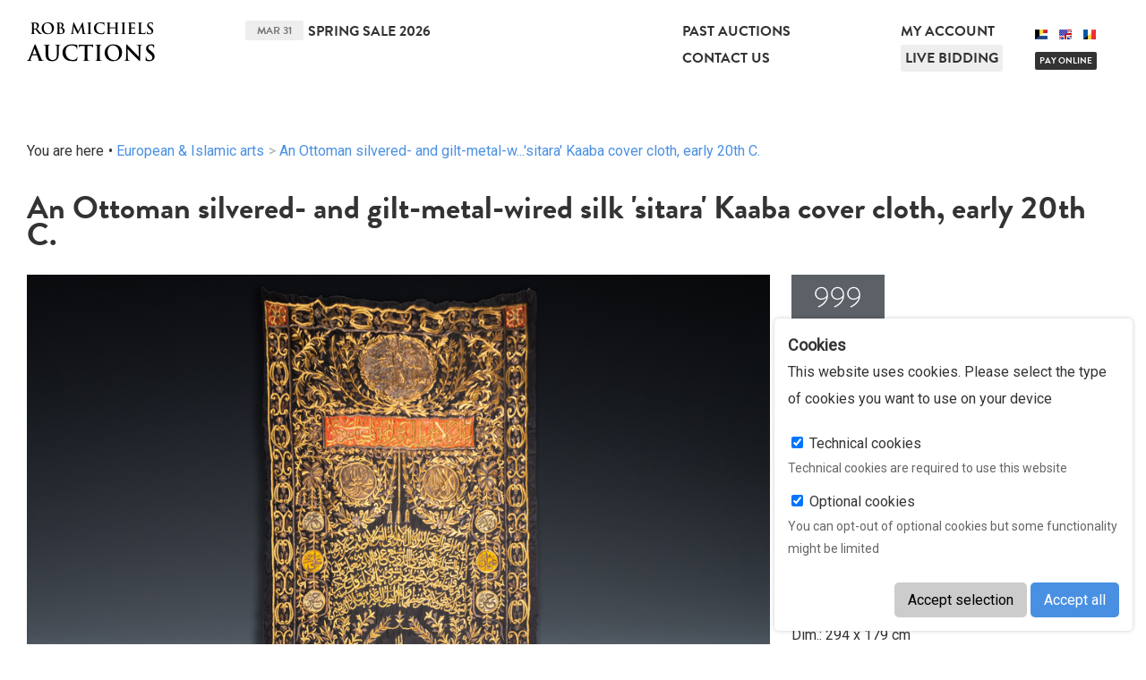

--- FILE ---
content_type: text/html;charset=UTF-8
request_url: https://www.rm-auctions.com/en/european--islamic-arts-may-2022/23443-an-ottoman-silvered--and-gilt-metal-wired-silk-sitara-kaaba-cover-cloth-early-20th-c?
body_size: 12707
content:
<!DOCTYPE html>
<html>
	<head>
		
	<meta charset="utf-8">
	<meta name="viewport" content="width=device-width, initial-scale=1">
	<base href="https://www.rm-auctions.com:443/" />
	<link rel="icon" href="/favicon.ico">
	
	<meta property="og:title" content="An Ottoman silvered- and gilt-metal-wired silk 'sitara' Kaaba cover cloth, early 20th C." />
	<title>An Ottoman silvered- and gilt-metal-wired silk 'sitara' Kaaba cover cloth, early 20th C. - Rob Michiels Auctions</title>
	<meta property="og:description" content="Dim.: 294 x 179 cmRef.: The numbers between brackets refer to the last added reference image: Embroidered in silver and gilt threads over a black silk ground, the surface broken into cartouches of various shapes and sizes containing inscriptions in thuluth. The interstices filled with vegetal designs and floral scrolls, a large gilt inscription (5) halfway up on black silk ground enclosing Quran 2 verse 255 ayat Al-Kursi, &amp;lsquo;The Throne Verse&amp;rsquo;, one of the best-known verses of the Quran, widely memorized and displayed in the Islamic world. Flanked on both sides with six small roundels (4) enclosing the name of four Caliphs, Hassan and Hussein on a greenand yellow ground. Above the central panel two roundels (3) enclosing Al-Shahada surrounded by flower scrolls. The lower section (6) with the tughra of the Sultan in gilt and silver thread. The upper section with crimson band (1) enclosing &amp;lsquo;hadihi al-sitara al-sharifah li-bab minarah al-ra&amp;rsquo;isiya&amp;rsquo;. 'This panel was made for the door of the main minaret', and Quran 26 Al-Shu&amp;lsquo;ara, the Poets vv.193-195 on a red ground. All surrounded with arabesques and vegetal motifs in silver and gilt thread.
Condition: (UV-checked)
- The cloth in very good condition, with some minor wear and traces of use, especially to the medallions and cartouches (the rectangular red one with small tears).
- In&amp;nbsp;some places the wires a bit looser (esp. in the laurel wreath at the top), but certainly not disturbing." />
	<meta http-equiv="description" content="Dim.: 294 x 179 cmRef.: The numbers between brackets refer to the last added reference image: Embroidered in silver and gilt threads over a black silk ground, the surface broken into cartouches of various shapes and sizes containing inscriptions in thuluth. The interstices filled with vegetal designs and floral scrolls, a large gilt inscription (5) halfway up on black silk ground enclosing Quran 2 verse 255 ayat Al-Kursi, &amp;lsquo;The Throne Verse&amp;rsquo;, one of the best-known verses of the Quran, widely memorized and displayed in the Islamic world. Flanked on both sides with six small roundels (4) enclosing the name of four Caliphs, Hassan and Hussein on a greenand yellow ground. Above the central panel two roundels (3) enclosing Al-Shahada surrounded by flower scrolls. The lower section (6) with the tughra of the Sultan in gilt and silver thread. The upper section with crimson band (1) enclosing &amp;lsquo;hadihi al-sitara al-sharifah li-bab minarah al-ra&amp;rsquo;isiya&amp;rsquo;. 'This panel was made for the door of the main minaret', and Quran 26 Al-Shu&amp;lsquo;ara, the Poets vv.193-195 on a red ground. All surrounded with arabesques and vegetal motifs in silver and gilt thread.
Condition: (UV-checked)
- The cloth in very good condition, with some minor wear and traces of use, especially to the medallions and cartouches (the rectangular red one with small tears).
- In&amp;nbsp;some places the wires a bit looser (esp. in the laurel wreath at the top), but certainly not disturbing." />
	<meta property="og:url" content="https://www.rm-auctions.com/en/european--islamic-arts-may-2022/23443-an-ottoman-silvered--and-gilt-metal-wired-silk-sitara-kaaba-cover-cloth-early-20th-c?" />
		<meta property="og:image" content="https://www.rm-auctions.comhttps://www.rm-auctions.com/images/thumbnails/width/600/2022/04/08/e62a159/an-ottoman-silvered-and-gilt-metal-wired-silk-sitara-kaaba-cover-cloth-early-20th-c.jpg" />
	<link rel="prefetch" href="https://www.rm-auctions.com:443/en/european--islamic-arts-may-2022/23601-qajar-school-two-painted-cotton-cloths-19-20th-c">
	<link rel="prerender" href="https://www.rm-auctions.com:443/en/european--islamic-arts-may-2022/23601-qajar-school-two-painted-cotton-cloths-19-20th-c">
		
	<link rel="stylesheet" href="https://use.typekit.net/nkj2ldy.css">
	<link href="https://fonts.googleapis.com/css?family=Roboto" rel="stylesheet">

	<link rel="stylesheet" href="/lib/assets-bower/slick-carousel/slick/slick.css">
	<link rel="stylesheet" href="/lib/assets-bower/slick-carousel/slick/slick-theme.css">
	<link rel="stylesheet" href="/lib/assets-web/css/swipebox.css?v=1769015846">
	<link rel="stylesheet" href="/lib/assets-web/css/rm-auctions.css?v=1769015846">
	<link rel="stylesheet" href="/lib/assets-web/vendor/photoswipe/photoswipe.css?v=1769015846">
	<link rel="stylesheet" href="/lib/assets-web/vendor/photoswipe/default-skin/default-skin.css?v=1769015846">

	<link rel="apple-touch-icon" sizes="57x57" href="/lib/assets-web/img/favicon/apple-icon-57x57.png">
	<link rel="apple-touch-icon" sizes="60x60" href="/lib/assets-web/img/favicon/apple-icon-60x60.png">
	<link rel="apple-touch-icon" sizes="72x72" href="/lib/assets-web/img/favicon/apple-icon-72x72.png">
	<link rel="apple-touch-icon" sizes="76x76" href="/lib/assets-web/img/favicon/apple-icon-76x76.png">
	<link rel="apple-touch-icon" sizes="114x114" href="/lib/assets-web/img/favicon/apple-icon-114x114.png">
	<link rel="apple-touch-icon" sizes="120x120" href="/lib/assets-web/img/favicon/apple-icon-120x120.png">
	<link rel="apple-touch-icon" sizes="144x144" href="/lib/assets-web/img/favicon/apple-icon-144x144.png">
	<link rel="apple-touch-icon" sizes="152x152" href="/lib/assets-web/img/favicon/apple-icon-152x152.png">
	<link rel="apple-touch-icon" sizes="180x180" href="/lib/assets-web/img/favicon/apple-icon-180x180.png">
	<link rel="icon" type="image/png" sizes="192x192"  href="/lib/assets-web/img/favicon/android-icon-192x192.png">
	<link rel="icon" type="image/png" sizes="32x32" href="/lib/assets-web/img/favicon/favicon-32x32.png">
	<link rel="icon" type="image/png" sizes="96x96" href="/lib/assets-web/img/favicon/favicon-96x96.png">
	<link rel="icon" type="image/png" sizes="16x16" href="/lib/assets-web/img/favicon/favicon-16x16.png">
	<link rel="manifest" href="/lib/assets-web/img/favicon/manifest.json">
	<meta name="msapplication-TileColor" content="#ffffff">
	<meta name="msapplication-TileImage" content="/lib/assets-web/img/favicon/ms-icon-144x144.png">
	<meta name="theme-color" content="#ffffff">
		
		<script src="/lib/assets-bower/jquery/dist/jquery.min.js"></script>
	<script src="/lib/assets-bower/jquery-ui/jquery-ui.min.js"></script>
	<script src="/lib/assets-bower/swipebox/src/js/jquery.swipebox.min.js"></script>
	<script src="/lib/assets-bower/jquery-slideshow/jquery.slideshow.min.js"></script>
	<script src="/lib/assets-bower/jquery-slideshow/jquery.slideshow.min.js"></script>
	<script src="/lib/assets-bower/jquery.countdown/dist/jquery.countdown.min.js"></script>
	<script src="/lib/assets-bower/slick-carousel/slick/slick.min.js"></script>
	<script src="/lib/assets-bower/photoswipe/dist/photoswipe.min.js"></script>
	<script src="/lib/assets-bower/photoswipe/dist/photoswipe-ui-default.min.js"></script>
	<script src="/lib/assets-bower/chosen/chosen.jquery.js"></script>
	<script src="/lib/assets-bower/fixto/dist/fixto.min.js"></script>
	<script src="/lib/assets-bower/domurl/url.min.js"></script>
	<script src="//maps.googleapis.com/maps/api/js?v=3&key=AIzaSyBLH3QJIdk82mYzHyIyHxku3CZt5l6fMsc"></script>
	<script src="https://www.google.com/recaptcha/api.js"></script>
    <script src="https://js.stripe.com/v3/"></script>
	<script src="/lib/assets-web/js/cookies.js" async></script>

	<script src="/cms/locale/js?v=2026-01-21-06"></script>
	<script src="/cms/locale/translations/js?v=2026-01-21-06"></script>
	<script src="/cms/locale/cfg/js?v=2026-01-21-06"></script>

	<script src="/lib/vendor/redactor/redactor.min.js?v=2026-01-21-06"></script>
	<link rel="stylesheet" href="/lib/vendor/redactor/redactor.css?v=2026-01-21-06">

	<script src="/lib/assets-cms/js/application.js?v=20240904"></script>

	<script src="/lib/assets-web/js/rm-auctions.js?v=2026-01-21-06"></script>
	<script src="/lib/assets-cms/js/forms.js?v=2026-01-21-06"></script>		<script>
(function(i,s,o,g,r,a,m){i['GoogleAnalyticsObject']=r;i[r]=i[r]||function(){
(i[r].q=i[r].q||[]).push(arguments)},i[r].l=1*new Date();a=s.createElement(o),
m=s.getElementsByTagName(o)[0];a.async=1;a.src=g;m.parentNode.insertBefore(a,m)
})(window,document,'script','//www.google-analytics.com/analytics.js','ga');

ga('create', 'UA-58302115-1', 'auto');
ga('send', 'pageview');
</script>
	</head>
	<body>
				<script>

function newsletterform_validation(sender)
{
	var basic_check = basicform_validation(sender);

	if (basic_check == false)
	{
		return false;
	}

	if ($(sender).find('input[name=g-recaptcha-response]').length == 0)
	{
		$('.modal-newsletter-confirm').show();
		$(window).resize();

		try
		{
			grecaptcha.render(
				'newsl-captcha-container',
				{
					sitekey: "6Lc8yiITAAAAAAYPKmgMiMjgmBc7PmVzht5psVs6",
					callback: function(response)
					{
						var input = $('<input name="g-recaptcha-response" type="hidden" value="'+response+'" />');

						$('.modal-overlay,.modal-container').hide();
						$(sender).append(input);
						$(sender).submit();
					}
				}
			);
		}
		catch (ex)
		{
		}

		$(window).resize();
		return false;
	}
	else
	{
		return true;
	}
}

function newsletter_captcha_close()
{
	$('.modal-overlay,.modal-container').hide();
}

</script>


	<div class="br-pop">
		<h5>Cookies</h5>
		<p>This website uses cookies. Please select the type of cookies you want to use on your device</p>
		<label>
			<input readonly type="checkbox" name="technical_cookies" checked /> Technical cookies
		</label>
		<p>Technical cookies are required to use this website</p>
		<label>
			<input type="checkbox" name="optional_cookies" checked /> Optional cookies
		</label>
		<p>You can opt-out of optional cookies but some functionality might be limited</p>

		<div class="buttons">
			<button onclick="setcookies(true)" class="">Accept selection</button>
			<button onclick="setcookies(false)" class="default">Accept all</button>
		</div>
	</div>
	<script>
	function setcookies(getselection)
	{
		$(".br-pop").hide();
		Cookies.set("cookie_popup", "1", { expires: 365 });
		Cookies.set("cookie_optional", getselection == true && $("input[name=optional_cookies]:checked").length == 0 ? "0" : "1",  { expires: 365 });
	}
	</script>
<header>
	<div class="wrapper cf two-cols">
		<div>
			<a href="javascript:" id="mobile-nav-button" onclick="$('body').toggleClass('mobile-nav-active')">
				<svg viewBox="0 0 28 20" class="ico" version="1.1" xmlns="http://www.w3.org/2000/svg" xmlns:xlink="http://www.w3.org/1999/xlink">
				    <path d="M2,4 L26,4 C27.104,4 28,3.104 28,2 C28,0.896 27.104,0 26,0 L2,0 C0.896,0 0,0.896 0,2 C0,3.104 0.896,4 2,4 L2,4 Z M26,8 L2,8 C0.896,8 0,8.896 0,10 C0,11.104 0.896,12 2,12 L26,12 C27.104,12 28,11.104 28,10 C28,8.896 27.104,8 26,8 L26,8 Z M26,16 L2,16 C0.896,16 0,16.896 0,18 C0,19.104 0.896,20 2,20 L26,20 C27.104,20 28,19.104 28,18 C28,16.896 27.104,16 26,16 L26,16 Z" stroke="none"></path>
				</svg>
			</a>
			<a href="en/home"><strong class="logo">Rob Michiels Auctions</strong></a>
		</div>
		<div class="hover-container">
			<div class="three-cols">
				<div class="auction-information">
				<h3><span class="date">Mar 31</span><a href="/en/spring-sale-2026">Spring Sale 2026</a></h3>
				</div>
				<div>
					<nav>
						<ul>
							<li><a href="/en/past-auctions">Past Auctions</a></li>
							<li><a href="/en/contact-us">Contact Us</a></li>
						</ul>
					</nav>
				</div>
				<div>
					<nav>
						<ul>
							<li><a href="/en/login">My account</a></li>
							<li><a href="https://live.rm-auctions.com/" target="_blank" class="live-bidding">Live bidding</a></li>
						</ul>
						<div class="languages">
							<ul class="languages">
								<li class="ned"><a href="/nl/europese--islamitische-kunst-mei-2022/23443-een-ottomaanse-met-verzilverde-en-vergulde-metaaldraad-belegde-zijden-sitara-of-kaaba-doek-begin-20e-eeuw" title="ned"><span class="flag"></span></a></li>
								<li class="active eng"><a href="/en/european--islamic-arts-may-2022/23443-an-ottoman-silvered--and-gilt-metal-wired-silk-sitara-kaaba-cover-cloth-early-20th-c" title="eng"><span class="flag"></span></a></li>
								<li class="fra"><a href="/fr/arts-deurope--de-lislam-mai-20222/23443-un-panneau-de-couverture-sitara-pour-la-kaaba-en-soie-aux-fils-en-metal-dore-et-argente-travail-ottoman-20eme" title="fra"><span class="flag"></span></a></li>
							</ul>
							<div class="pay-online"><a href="/en/payment">Pay online</a></div>
						</div>
					</nav>
				</div>
			</div>
			<div class="hover-box cf">
				<div class="three-cols cf">
					<div>
						<div class="auction-information">
							<h4>Calendar</h4>
							<h3>
								<a href="/en/spring-sale-2026" title="Spring Sale 2026">
									<span class="date">Mar 31</span>
									Spring Sale 2026
								</a>
							</h3>
						</div>

						<form class="newsletter" action="/newsletter-subscriber" method="post" accept-charset="utf-8" onsubmit="return newsletterform_validation(this)">
							<input type="hidden" name="lang" value="en">
							<input type="hidden" name="newsletter_subscriber[lang]" value="en">
							<h4>Newsletter</h4>
							<input type="email" name="newsletter_subscriber[email]" value="" placeholder="Email address" required style="width: 250px">
							<input type="submit" value="Subscribe">
						</form>
					</div>
					<div>
						<nav>
							<ul>
								<li><a href="/en/how-to-sell">How to sell?</a></li>
								<li><a href="/en/how-to-buy">How to buy?</a></li>
								<li><a href="/en/our-finest-results">Our finest results</a></li>
								<li><a href="/en/sales-terms">Sales Terms</a></li>
							</ul>
						</nav>
					</div>
					<div>
					</div>
				</div>
			</div>
		</div>
	</div>
</header>
		
			<section class="wrapper content-wrapper product-detail">
	<section class="breadcrumb">
		<ul>
			<li>You are here</li>
			<li><a href="/en/european--islamic-arts-may-2022">European & Islamic arts</a></li>
			<li><a href="/en/european--islamic-arts-may-2022/23443-an-ottoman-silvered--and-gilt-metal-wired-silk-sitara-kaaba-cover-cloth-early-20th-c?" title="An Ottoman silvered- and gilt-metal-wired silk &#039;sitara&#039; Kaaba cover cloth, early 20th C.">An Ottoman silvered- and gilt-metal-w...'sitara' Kaaba cover cloth, early 20th C.</a></li>
		</ul>
	</section>
				<h1>
					An Ottoman silvered- and gilt-metal-wired silk 'sitara' Kaaba cover cloth, early 20th C.
				</h1>
				<div class="two-cols cf">
					<div class="images">
						<a href="javascript:" onclick="open_product_zoomer(this,event)" title="An Ottoman silvered- and gilt-metal-wired silk &#039;sitara&#039; Kaaba cover cloth, early 20th C.">
							<img src="https://www.rm-auctions.com/images/thumbnails/width/1000/2022/04/08/e62a159/an-ottoman-silvered-and-gilt-metal-wired-silk-sitara-kaaba-cover-cloth-early-20th-c.jpg" alt="An Ottoman silvered- and gilt-metal-wired silk &#039;sitara&#039; Kaaba cover cloth, early 20th C." title="An Ottoman silvered- and gilt-metal-wired silk &#039;sitara&#039; Kaaba cover cloth, early 20th C." data-full-image="https://www.rm-auctions.com/images/2022/04/08/e62a159/an-ottoman-silvered-and-gilt-metal-wired-silk-sitara-kaaba-cover-cloth-early-20th-c.jpg" data-full-width="6000" data-full-height="4000">
						</a>
						<ul class="thumbs cf">
							<li>
								<a href="javascript:" onclick="open_product_zoomer(this,event)" title="An Ottoman silvered- and gilt-metal-wired silk &#039;sitara&#039; Kaaba cover cloth, early 20th C.">
									<img src="https://www.rm-auctions.com/images/thumbnails/cover/400x265/2022/04/08/e315b08/an-ottoman-silvered-and-gilt-metal-wired-silk-sitara-kaaba-cover-cloth-early-20th-c-2.jpg" alt="An Ottoman silvered- and gilt-metal-wired silk &#039;sitara&#039; Kaaba cover cloth, early 20th C." title="An Ottoman silvered- and gilt-metal-wired silk &#039;sitara&#039; Kaaba cover cloth, early 20th C." data-full-image="https://www.rm-auctions.com/images/2022/04/08/e315b08/an-ottoman-silvered-and-gilt-metal-wired-silk-sitara-kaaba-cover-cloth-early-20th-c-2.jpg" data-full-width="5932" data-full-height="3955">
								</a>
							</li>
							<li>
								<a href="javascript:" onclick="open_product_zoomer(this,event)" title="An Ottoman silvered- and gilt-metal-wired silk &#039;sitara&#039; Kaaba cover cloth, early 20th C.">
									<img src="https://www.rm-auctions.com/images/thumbnails/cover/400x265/2022/04/08/6ca3627/an-ottoman-silvered-and-gilt-metal-wired-silk-sitara-kaaba-cover-cloth-early-20th-c-3.jpg" alt="An Ottoman silvered- and gilt-metal-wired silk &#039;sitara&#039; Kaaba cover cloth, early 20th C." title="An Ottoman silvered- and gilt-metal-wired silk &#039;sitara&#039; Kaaba cover cloth, early 20th C." data-full-image="https://www.rm-auctions.com/images/2022/04/08/6ca3627/an-ottoman-silvered-and-gilt-metal-wired-silk-sitara-kaaba-cover-cloth-early-20th-c-3.jpg" data-full-width="6000" data-full-height="4000">
								</a>
							</li>
							<li>
								<a href="javascript:" onclick="open_product_zoomer(this,event)" title="An Ottoman silvered- and gilt-metal-wired silk &#039;sitara&#039; Kaaba cover cloth, early 20th C.">
									<img src="https://www.rm-auctions.com/images/thumbnails/cover/400x265/2022/04/08/5b37c07/an-ottoman-silvered-and-gilt-metal-wired-silk-sitara-kaaba-cover-cloth-early-20th-c-4.jpg" alt="An Ottoman silvered- and gilt-metal-wired silk &#039;sitara&#039; Kaaba cover cloth, early 20th C." title="An Ottoman silvered- and gilt-metal-wired silk &#039;sitara&#039; Kaaba cover cloth, early 20th C." data-full-image="https://www.rm-auctions.com/images/2022/04/08/5b37c07/an-ottoman-silvered-and-gilt-metal-wired-silk-sitara-kaaba-cover-cloth-early-20th-c-4.jpg" data-full-width="6000" data-full-height="4000">
								</a>
							</li>
							<li>
								<a href="javascript:" onclick="open_product_zoomer(this,event)" title="An Ottoman silvered- and gilt-metal-wired silk &#039;sitara&#039; Kaaba cover cloth, early 20th C.">
									<img src="https://www.rm-auctions.com/images/thumbnails/cover/400x265/2022/04/08/eb009d5/an-ottoman-silvered-and-gilt-metal-wired-silk-sitara-kaaba-cover-cloth-early-20th-c-5.jpg" alt="An Ottoman silvered- and gilt-metal-wired silk &#039;sitara&#039; Kaaba cover cloth, early 20th C." title="An Ottoman silvered- and gilt-metal-wired silk &#039;sitara&#039; Kaaba cover cloth, early 20th C." data-full-image="https://www.rm-auctions.com/images/2022/04/08/eb009d5/an-ottoman-silvered-and-gilt-metal-wired-silk-sitara-kaaba-cover-cloth-early-20th-c-5.jpg" data-full-width="5832" data-full-height="3888">
								</a>
							</li>
							<li>
								<a href="javascript:" onclick="open_product_zoomer(this,event)" title="An Ottoman silvered- and gilt-metal-wired silk &#039;sitara&#039; Kaaba cover cloth, early 20th C.">
									<img src="https://www.rm-auctions.com/images/thumbnails/cover/400x265/2022/04/08/96f125e/an-ottoman-silvered-and-gilt-metal-wired-silk-sitara-kaaba-cover-cloth-early-20th-c-6.jpg" alt="An Ottoman silvered- and gilt-metal-wired silk &#039;sitara&#039; Kaaba cover cloth, early 20th C." title="An Ottoman silvered- and gilt-metal-wired silk &#039;sitara&#039; Kaaba cover cloth, early 20th C." data-full-image="https://www.rm-auctions.com/images/2022/04/08/96f125e/an-ottoman-silvered-and-gilt-metal-wired-silk-sitara-kaaba-cover-cloth-early-20th-c-6.jpg" data-full-width="4000" data-full-height="6000">
								</a>
							</li>
							<li>
								<a href="javascript:" onclick="open_product_zoomer(this,event)" title="An Ottoman silvered- and gilt-metal-wired silk &#039;sitara&#039; Kaaba cover cloth, early 20th C.">
									<img src="https://www.rm-auctions.com/images/thumbnails/cover/400x265/2022/04/08/2f6d2d6/an-ottoman-silvered-and-gilt-metal-wired-silk-sitara-kaaba-cover-cloth-early-20th-c-7.jpg" alt="An Ottoman silvered- and gilt-metal-wired silk &#039;sitara&#039; Kaaba cover cloth, early 20th C." title="An Ottoman silvered- and gilt-metal-wired silk &#039;sitara&#039; Kaaba cover cloth, early 20th C." data-full-image="https://www.rm-auctions.com/images/2022/04/08/2f6d2d6/an-ottoman-silvered-and-gilt-metal-wired-silk-sitara-kaaba-cover-cloth-early-20th-c-7.jpg" data-full-width="6000" data-full-height="4000">
								</a>
							</li>
							<li>
								<a href="javascript:" onclick="open_product_zoomer(this,event)" title="An Ottoman silvered- and gilt-metal-wired silk &#039;sitara&#039; Kaaba cover cloth, early 20th C.">
									<img src="https://www.rm-auctions.com/images/thumbnails/cover/400x265/2022/04/08/2db4595/an-ottoman-silvered-and-gilt-metal-wired-silk-sitara-kaaba-cover-cloth-early-20th-c-8.jpg" alt="An Ottoman silvered- and gilt-metal-wired silk &#039;sitara&#039; Kaaba cover cloth, early 20th C." title="An Ottoman silvered- and gilt-metal-wired silk &#039;sitara&#039; Kaaba cover cloth, early 20th C." data-full-image="https://www.rm-auctions.com/images/2022/04/08/2db4595/an-ottoman-silvered-and-gilt-metal-wired-silk-sitara-kaaba-cover-cloth-early-20th-c-8.jpg" data-full-width="6000" data-full-height="4000">
								</a>
							</li>
							<li>
								<a href="javascript:" onclick="open_product_zoomer(this,event)" title="An Ottoman silvered- and gilt-metal-wired silk &#039;sitara&#039; Kaaba cover cloth, early 20th C.">
									<img src="https://www.rm-auctions.com/images/thumbnails/cover/400x265/2022/04/13/15db0cc/an-ottoman-silvered-and-gilt-metal-wired-silk-sitara-kaaba-cover-cloth-early-20th-c-9.jpg" alt="An Ottoman silvered- and gilt-metal-wired silk &#039;sitara&#039; Kaaba cover cloth, early 20th C." title="An Ottoman silvered- and gilt-metal-wired silk &#039;sitara&#039; Kaaba cover cloth, early 20th C." data-full-image="https://www.rm-auctions.com/images/2022/04/13/15db0cc/an-ottoman-silvered-and-gilt-metal-wired-silk-sitara-kaaba-cover-cloth-early-20th-c-9.jpg" data-full-width="3740" data-full-height="5280">
								</a>
							</li>
						</ul>
						&nbsp;
					</div>
					<div>
						<div class="number">999</div>
				<div class="three-cols small-col-padding cf product-navigation no-responsive">
					<div>
						<a href="/en/european--islamic-arts-may-2022/23420-an-ottoman-talismanic-jama-shirt-with-quran-verses-in-naskh-and-tuluth-script-18-19th-c?" title="An Ottoman talismanic &#039;jama&#039; shirt with Quran verses in Naskh and Tuluth script, 18/19th C.">
							<div class="image"><img  src="https://www.rm-auctions.com/images/thumbnails/square/200/2022/04/13/e12cdf1/an-ottoman-talismanic-jama-shirt-with-quran-verses-in-naskh-and-tuluth-script-1819th-c.jpg"></img></div>
							<div class="title">Previous lot</div>
						</a>
					</div>
					<div>
						<a href="/en/european--islamic-arts-may-2022/23443-an-ottoman-silvered--and-gilt-metal-wired-silk-sitara-kaaba-cover-cloth-early-20th-c?" title="An Ottoman silvered- and gilt-metal-wired silk &#039;sitara&#039; Kaaba cover cloth, early 20th C.">
							<div class="image"><img  src="https://www.rm-auctions.com/images/thumbnails/square/200/2022/04/08/e62a159/an-ottoman-silvered-and-gilt-metal-wired-silk-sitara-kaaba-cover-cloth-early-20th-c.jpg"></img></div>
							<div class="title">Current lot</div>
						</a>
					</div>
					<div>
						<a href="/en/european--islamic-arts-may-2022/23601-qajar-school-two-painted-cotton-cloths-19-20th-c?" title="Qajar school: two painted cotton cloths, 19/20th C.">
							<div class="image"><img  src="https://www.rm-auctions.com/images/thumbnails/square/200/2022/04/08/ca4f0f0/qajar-school-two-painted-cotton-cloths-1920th-c.jpg"></img></div>
							<div class="title">Next lot</div>
						</a>
					</div>
				</div>
					<div class="product-sold">This lot was sold on 2022-05-14 and is no longer available</div>
							<div class="txt-content">
								<div class="description"><p>Dim.: 294 x 179 cm<br /><br />Ref.: The numbers between brackets refer to the last added reference image: Embroidered in silver and gilt threads over a black silk ground, the surface broken into cartouches of various shapes and sizes containing inscriptions in thuluth. The interstices filled with vegetal designs and floral scrolls, a large gilt inscription (5) halfway up on black silk ground enclosing Quran 2 verse 255 ayat Al-Kursi, &lsquo;The Throne Verse&rsquo;, one of the best-known verses of the Quran, widely memorized and displayed in the Islamic world. Flanked on both sides with six small roundels (4) enclosing the name of four Caliphs, Hassan and Hussein on a greenand yellow ground. Above the central panel two roundels (3) enclosing Al-Shahada surrounded by flower scrolls. The lower section (6) with the tughra of the Sultan in gilt and silver thread. The upper section with crimson band (1) enclosing &lsquo;hadihi al-sitara al-sharifah li-bab minarah al-ra&rsquo;isiya&rsquo;. 'This panel was made for the door of the main minaret', and Quran 26 Al-Shu&lsquo;ara, the Poets vv.193-195 on a red ground. All surrounded with arabesques and vegetal motifs in silver and gilt thread.</p>
<p>Condition: (UV-checked)</p>
<p>- The cloth in very good condition, with some minor wear and traces of use, especially to the medallions and cartouches (the rectangular red one with small tears).</p>
<p>- In&nbsp;some places the wires a bit looser (esp. in the laurel wreath at the top), but certainly not disturbing.</p></div>
								<div class="description">
									Price incl. premium:
									&euro; 4.940
								</div>
							</div>
		<div class="current-bid-information" data-product-id="23443">
				<form action="javascript:">
					<ul class="bidding-buttons">
						<li>
							<a class="button svg" href="/en/login?feature=wishlist&amp;itemid=23443">
								
								<svg class="ico" x="0px" y="0px" viewBox="0 0 24 24">
									<path d="M16.4,6c2,0,3.6,1.6,3.6,3.6c0,2-3.9,6.4-8,9.8c-4.1-3.5-8-7.9-8-9.8C4,7.6,5.6,6,7.6,6C10,6,12,9,12,9S13.9,6,16.4,6   M16.4,4C14.6,4,13,4.9,12,6.3C11,4.9,9.4,4,7.6,4C4.5,4,2,6.5,2,9.6C2,14,12,22,12,22s10-8,10-12.4C22,6.5,19.5,4,16.4,4L16.4,4z"/>
								</svg>
								Add to Favourites
							</a>
						</li>
					</ul>
				</form>
		</div>
						<script>
						$(document).ready(function ()
						{
							var product_ids = bdhtmlattr_to_array(".current-bid-information", "data-product-id");

							setInterval(function ()
							{
								$.get("/en/product/info?id="+product_ids.join(","), function (result)
								{
									$(product_ids).each(function ()
									{
										var product_id = this;
										$(".current-bid-information[data-product-id="+product_id+"]").replaceWith(result[product_id]["html"]);
									});
								});
							}, 10*1000);
						});
						</script>
						<ul class="sharing">
							<li class="svg-button">
								<a class="svg" href="mailto:?subject=An Ottoman silvered- and gilt-metal-wired silk 'sitara' Kaaba cover cloth, early 20th C.&body=https://www.rm-auctions.com:443/en/european--islamic-arts-may-2022/23443-an-ottoman-silvered--and-gilt-metal-wired-silk-sitara-kaaba-cover-cloth-early-20th-c" onclick="">
									<svg class="ico" viewBox="-3 -3 54 54" version="1.1" xmlns="http://www.w3.org/2000/svg" xmlns:xlink="http://www.w3.org/1999/xlink">
										<path d="M25.2066,0.3736 C11.607,0.3736 0.5816,11.397 0.5816,24.9966 C0.5816,38.5962 11.607,49.6216 25.2066,49.6216 C38.8052,49.6216 49.8306,38.5962 49.8306,24.9966 C49.8306,11.397 38.8052,0.3736 25.2066,0.3736 L25.2066,0.3736 Z M33.6303,11.7298 C33.7054,11.7298 33.7772,11.7596 33.8303,11.8126 L35.5451,13.5277 C35.6556,13.6382 35.6556,13.8171 35.5451,13.9276 L25.5025,23.9703 C25.4473,24.0255 25.3749,24.0532 25.3025,24.0532 C25.2301,24.0532 25.1578,24.0256 25.1025,23.9703 L20.0775,18.9456 C20.0245,18.8926 19.9947,18.8208 19.9947,18.7456 C19.9947,18.6704 20.0245,18.5987 20.0775,18.5456 L21.7926,16.8308 C21.9031,16.7203 22.082,16.7203 22.1925,16.8308 L25.3024,19.9407 L33.4303,11.8125 C33.4834,11.7596 33.5552,11.7298 33.6303,11.7298 L33.6303,11.7298 Z M11.0907,34.0558 L11.0907,20.8356 C11.0907,20.6252 11.1291,20.4075 11.2078,20.17 C11.2079,20.1697 11.2082,20.1695 11.2083,20.1691 C11.3528,19.7354 11.6164,19.3714 11.9704,19.1158 L23.9648,10.461 C24.7072,9.9252 25.7048,9.9252 26.4472,10.461 L30.824,13.6192 L30.0138,14.4295 L25.7855,11.3785 C25.4386,11.1283 24.9735,11.1283 24.6266,11.3785 L12.6323,20.033 C12.5866,20.066 12.552,20.1127 12.5129,20.1541 L24.9119,27.7035 L11.8416,35.6616 C11.3861,35.2722 11.0907,34.7007 11.0907,34.0558 L11.0907,34.0558 Z M39.3215,34.0558 C39.3215,35.2254 38.3698,36.1769 37.2001,36.1769 L13.2118,36.1769 C12.9131,36.1769 12.6295,36.1134 12.3715,36.0015 L37.8117,20.512 C37.9261,20.4424 37.9679,20.3055 37.928,20.1834 C37.919,20.173 37.9086,20.1643 37.8993,20.1543 C37.8601,20.1127 37.8253,20.066 37.7794,20.0328 L37.7279,19.9956 L33.4,16.8728 L34.2102,16.0625 L38.4414,19.1155 C38.7963,19.3717 39.0596,19.7362 39.2039,20.1696 C39.204,20.1698 39.2042,20.17 39.2043,20.1702 C39.2833,20.4083 39.3217,20.6259 39.3217,20.8355 L39.3217,34.0558 L39.3215,34.0558 Z" fill-rule="evenodd"></path>
									</svg>
								</a>
							</li>
							<li class="svg-button">
								<a class="svg" href="javascript:" onclick="social_share_window('https://www.facebook.com/sharer/sharer.php?text=An+Ottoman+silvered-+and+gilt-metal-wired+silk+%27sitara%27+Kaaba+cover+cloth%2C+early+20th+C.&u=https%3A%2F%2Fwww.rm-auctions.com%3A443%2Fen%2Feuropean--islamic-arts-may-2022%2F23443-an-ottoman-silvered--and-gilt-metal-wired-silk-sitara-kaaba-cover-cloth-early-20th-c','facebook',550,400);">
									<svg class="ico facebook" x="0px" y="0px" viewBox="0 0 67 67">
										<path d="M29.8,50.3h6.7V34H41l0.6-5.6h-5.1l0-2.8c0-1.5,0.1-2.3,2.2-2.3h2.8v-5.6h-4.5c-5.4,0-7.3,2.7-7.3,7.3v3.4 h-3.4V34h3.4V50.3z M34,64C17.4,64,4,50.6,4,34C4,17.4,17.4,4,34,4s30,13.4,30,30C64,50.6,50.6,64,34,64z"></path>
									</svg>
								</a>
							</li>
							<li class="svg-button">
								<a class="svg" href="javascript:" onclick="social_share_window('https://twitter.com/intent/tweet?status=An+Ottoman+silvered-+and+gilt-metal-wired+silk+%27sitara%27+Kaaba+cover+cloth%2C+early+20th+C.+-+https%3A%2F%2Fwww.rm-auctions.com%3A443%2Fen%2Feuropean--islamic-arts-may-2022%2F23443-an-ottoman-silvered--and-gilt-metal-wired-silk-sitara-kaaba-cover-cloth-early-20th-c','twitter',550,400);">
									<svg class="ico twitter" x="0px" y="0px" viewBox="0 0 67 67">
										<path d="M38.2,22.3c-2.6,1-4.3,3.4-4.1,6.1l0.1,1l-1-0.1c-3.8-0.5-7.1-2.1-10-4.9L21.7,23l-0.4,1 c-0.8,2.3-0.3,4.7,1.3,6.3c0.8,0.9,0.6,1-0.8,0.5c-0.5-0.2-0.9-0.3-1-0.2c-0.1,0.1,0.4,2.1,0.8,2.8c0.5,1.1,1.7,2.1,2.9,2.7l1,0.5 l-1.2,0c-1.2,0-1.2,0-1.1,0.5c0.4,1.4,2.1,2.8,3.9,3.5l1.3,0.4l-1.1,0.7c-1.7,1-3.6,1.5-5.6,1.6c-0.9,0-1.7,0.1-1.7,0.2 c0,0.2,2.6,1.4,4,1.9c4.5,1.4,9.8,0.8,13.7-1.6c2.8-1.7,5.7-5,7-8.2c0.7-1.7,1.4-4.9,1.4-6.4c0-1,0.1-1.1,1.2-2.3 c0.7-0.7,1.3-1.4,1.5-1.6c0.2-0.4,0.2-0.4-0.9,0c-1.8,0.6-2,0.6-1.2-0.4c0.6-0.7,1.4-1.9,1.4-2.3c0-0.1-0.3,0-0.7,0.2 c-0.4,0.2-1.2,0.5-1.8,0.7l-1.1,0.4l-1-0.7c-0.6-0.4-1.4-0.8-1.8-0.9C40.8,21.9,39.1,21.9,38.2,22.3z M34,64C17.4,64,4,50.6,4,34 C4,17.4,17.4,4,34,4s30,13.4,30,30C64,50.6,50.6,64,34,64z"></path>
									</svg>
								</a>
							</li>
							<li class="svg-button">
								<a href="javascript:" onclick="social_share_window('https://pinterest.com/pin/create/button/?url=https%3A%2F%2Fwww.rm-auctions.com%3A443%2Fttps%3A%2F%2Fwww.rm-auctions.com%2Fimages%2F2022%2F04%2F08%2Fe62a159%2Fan-ottoman-silvered-and-gilt-metal-wired-silk-sitara-kaaba-cover-cloth-early-20th-c.jpg&media=https%3A%2F%2Fwww.rm-auctions.com%3A443%2Fttps%3A%2F%2Fwww.rm-auctions.com%2Fimages%2F2022%2F04%2F08%2Fe62a159%2Fan-ottoman-silvered-and-gilt-metal-wired-silk-sitara-kaaba-cover-cloth-early-20th-c.jpg&description=An+Ottoman+silvered-+and+gilt-metal-wired+silk+%27sitara%27+Kaaba+cover+cloth%2C+early+20th+C.','pinterest',550,400);">
									<svg class="ico pinterest" x="0px" y="0px" viewBox="-2 -2 36 36">
										<path d="M16,0C7.2,0,0,7.2,0,16c0,6.6,3.9,12.2,9.6,14.6c0-1.1,0-2.5,0.3-3.7c0.3-1.3,2.1-8.7,2.1-8.7 s-0.5-1-0.5-2.5c0-2.4,1.4-4.1,3.1-4.1c1.5,0,2.2,1.1,2.2,2.4c0,1.5-0.9,3.6-1.4,5.7c-0.4,1.7,0.9,3.1,2.5,3.1c3,0,5.1-3.9,5.1-8.5 c0-3.5-2.4-6.1-6.7-6.1c-4.9,0-7.9,3.6-7.9,7.7c0,1.4,0.4,2.4,1.1,3.1c0.3,0.4,0.3,0.5,0.2,0.9c-0.1,0.3-0.2,1-0.3,1.3 c-0.1,0.4-0.4,0.6-0.8,0.4c-2.2-0.9-3.3-3.4-3.3-6.1c0-4.5,3.8-10,11.4-10c6.1,0,10.1,4.4,10.1,9.2c0,6.3-3.5,11-8.6,11 c-1.7,0-3.4-0.9-3.9-2c0,0-0.9,3.7-1.1,4.4c-0.3,1.2-1,2.5-1.6,3.4c1.4,0.4,3,0.7,4.5,0.7c8.8,0,16-7.2,16-16S24.8,0,16,0z"></path>
									</svg>
								</a>
							</li>
						</ul>
					</div>
				</div>
			</section>		
<footer class="cf content-wrapper">
	<div class="wrapper four-cols">
		<div>
			<h3>Rob Michiels Auctions &copy; 2026</h3>
			<p>
				Genthof 9, 8000 Bruges, Belgium <br>

			
				Mon-Fri, 10 AM - 5 PM, Closed on Wed			</p>
			<p>&nbsp;</p>
			<p><a href="http://www.builtinbruges.com" target="_blank" class="made-by">Made with ♥ in Bruges</a></p>
		</div>
		<div>
			<h3 style="visibility: hidden;">Rob Michiels Auctions &copy; 2026</h3>
			<p>
				<ul class="contact-info-list">
					<li>
						<svg class="ico" viewBox="0 0 494 494" version="1.1" xmlns="http://www.w3.org/2000/svg" xmlns:xlink="http://www.w3.org/1999/xlink">
						    <path d="M73.94862,493.2009 C64.39442,492.1452 53.62562,488.7136 44.17762,483.8044 C21.95422,472.0866 5.43312,449.2829 1.05162,424.1569 C0.10092,418.8258 0.04832,411.6471 0.04832,245.7419 L0.04832,72.8689 L1.26302,67.4851 C8.86402,33.1218 33.14492,8.8396 67.50882,1.239 L72.89282,0.0251 L246.55732,0.0251 L420.22262,0.0251 L425.60662,1.239 C459.96962,8.8396 484.25142,33.1218 491.85242,67.4851 L493.06622,72.8689 L493.06622,245.7419 C493.06622,411.6472 493.01362,418.8259 492.06392,424.1569 C490.74392,431.8639 488.10512,439.6237 484.09262,447.6462 C471.58302,472.8259 446.45662,490.2448 418.26962,493.3064 C411.82952,493.9929 80.17722,493.9391 73.94862,493.2009 L73.94862,493.2009 Z M262.55112,405.4177 C280.70952,403.1482 295.38372,398.7673 311.48382,390.9021 C327.31902,383.1423 337.45362,375.8054 350.86142,362.4509 C363.42452,349.8347 370.39242,340.281 377.78212,325.448 C388.07562,304.7556 393.93492,280.158 394.93732,253.0789 C395.30742,243.8426 395.04352,241.783 392.93152,239.1443 C388.92012,234.0232 380.10432,234.8689 377.09622,240.6218 C376.14552,242.5222 375.88152,244.1579 375.56492,251.5486 C375.03692,262.8972 374.24592,270.2341 372.66202,278.9968 C366.43352,313.3601 349.96412,340.8083 323.67662,360.4978 C301.77082,376.9666 279.12552,384.991 249.46072,386.7322 C239.43122,387.3133 237.68942,387.6824 235.41982,389.4246 C231.19602,392.7498 230.98572,400.5613 235.04972,404.2039 C237.53082,406.4744 239.27252,406.7908 247.87692,406.5271 C252.36382,406.3688 258.96162,405.8405 262.55112,405.4177 L262.55112,405.4177 Z M141.88352,399.7175 C143.73142,399.0837 146.58172,397.6062 148.21822,396.5505 C158.24682,389.8991 186.17072,354.1638 195.30312,336.322 C200.52832,326.1345 202.27002,318.5857 200.63452,312.9909 C198.94442,306.9733 196.14772,303.8054 183.63722,293.7233 C178.62252,289.6598 173.92432,285.4899 173.18592,284.3805 C171.28542,281.6354 169.75412,276.2516 169.75412,272.4508 C169.80772,263.6363 175.50822,247.6422 183.00402,235.3424 C188.80972,225.7887 199.20842,213.5426 209.50192,204.1471 C221.58972,193.0612 232.25242,185.5133 244.28762,179.5485 C259.75362,171.8424 269.20262,169.8893 276.11782,173.1081 C277.85952,173.9001 279.70652,174.9567 280.28792,175.4304 C280.81492,175.906 284.87992,180.8679 289.31412,186.3572 C297.86492,197.1267 299.81802,198.8679 305.67732,200.8738 C313.12052,203.407 320.72152,202.7215 328.37512,198.8152 C334.18182,195.8064 346.85022,187.9412 355.03182,182.241 C365.79972,174.6922 388.81412,155.9002 391.92942,152.1521 C397.41862,145.3962 398.36932,136.74 394.67352,127.1843 C390.76732,117.1032 375.56522,98.2058 364.95512,90.1296 C355.34842,82.8444 348.53932,80.0485 339.56572,79.6257 C332.17612,79.2566 329.11442,79.8894 319.66542,83.7956 C245.55472,114.3581 186.38202,159.9645 139.40242,222.6218 C114.85762,255.3484 96.17122,289.2898 83.39662,324.4978 C75.95442,345.031 75.58512,353.9519 81.70752,364.4568 C84.34732,368.8904 95.59062,379.8699 103.77222,385.9929 C117.39132,396.1277 123.67252,399.8757 128.68722,400.9314 C132.11802,401.6706 138.08242,401.0895 141.88352,399.7175 L141.88352,399.7175 Z M266.19342,367.1481 C298.23492,362.4508 323.04372,347.5651 339.30162,323.3893 C348.43392,309.7711 354.13452,293.777 356.08762,276.6217 C356.77342,270.3395 356.77342,258.8854 356.03502,256.985 C355.34822,255.1901 353.13122,252.7623 351.23062,251.7594 C349.17222,250.7037 344.79172,250.8092 342.36322,252.0758 C338.29822,254.1344 337.08452,257.4078 337.08452,266.275 C337.08452,279.9469 333.54752,294.357 327.42522,305.5475 C320.45732,318.3219 310.32282,328.8786 297.97102,336.2164 C287.36102,342.5504 271.68362,347.2486 257.37862,348.4098 C252.20512,348.8327 249.35482,349.8873 247.40172,352.1578 C244.39362,355.5885 244.07612,360.234 246.60972,364.0865 C249.35482,368.363 253.57762,369.0495 266.19342,367.1481 L266.19342,367.1481 Z M277.43672,327.2956 C287.83542,325.0788 295.80662,321.1198 302.61572,314.7321 C311.37792,306.446 316.18212,296.4157 318.29302,282.0055 C319.71822,272.61 319.13762,268.9147 315.81192,265.8532 C312.69782,263.0026 306.94472,262.8971 303.46022,265.5895 C300.92652,267.4899 300.13452,269.4957 299.55402,274.9323 C298.86822,282.1637 297.60102,287.2311 295.43742,291.9294 C290.79182,301.906 282.61022,307.0788 268.78072,308.7683 C262.28722,309.5603 260.33422,310.2986 258.22322,312.779 C254.36962,317.3718 255.84732,324.8151 261.17872,327.5593 C263.18542,328.5622 264.02992,328.6687 268.46322,328.404 C271.20812,328.2458 275.27312,327.7712 277.43672,327.2956 L277.43672,327.2956 Z" id="Shape" fill-rule="evenodd"></path>
						</svg>
						+32 (0) 50 34 36 03
					</li>
					<li>
						<a href="mailto:info@rm-auctions.com">
							<svg class="ico" viewBox="0 0 51 47" version="1.1" xmlns="http://www.w3.org/2000/svg" xmlns:xlink="http://www.w3.org/1999/xlink">
								<path d="M20.0224,12.7972 C19.8271,12.6019 19.5107,12.6019 19.3154,12.7972 L16.2832,15.8289 C16.1894,15.9227 16.1367,16.0496 16.1367,16.1824 C16.1367,16.3152 16.1894,16.4422 16.2832,16.5359 L25.167,25.4192 C25.2647,25.5169 25.3926,25.5657 25.5205,25.5657 C25.6484,25.5657 25.7764,25.5169 25.874,25.4192 L43.6289,7.6643 C43.8242,7.469 43.8242,7.1526 43.6289,6.9573 L40.5972,3.9251 C40.5034,3.8313 40.3765,3.7786 40.2437,3.7786 C40.1109,3.7786 39.9838,3.8314 39.89,3.9251 L25.5204,18.2952 L20.0224,12.7972 L20.0224,12.7972 Z" fill-rule="evenodd"></path>
								<path d="M50.0978,18.701 C50.0977,18.7006 50.0973,18.7003 50.0971,18.6999 C49.8422,17.9336 49.3766,17.2891 48.7491,16.8363 L41.2686,11.4387 L39.8361,12.8712 L47.4876,18.3921 L47.5787,18.4578 C47.6598,18.5164 47.7213,18.599 47.7906,18.6726 C47.8072,18.6902 47.8256,18.7056 47.8414,18.7241 C47.9121,18.94 47.838,19.1819 47.6358,19.305 L2.6591,46.6898 C3.1153,46.8876 3.6167,46.9998 4.1447,46.9998 L46.5549,46.9998 C48.6228,46.9998 50.3054,45.3177 50.3054,43.2498 L50.3054,19.8773 C50.3053,19.5067 50.2374,19.1219 50.0978,18.701 L50.0978,18.701 Z" fill-rule="evenodd"></path>
								<path d="M2.9092,18.6724 C2.9782,18.5992 3.0396,18.5167 3.1203,18.4583 L24.3253,3.1575 C24.9386,2.7151 25.7608,2.7151 26.3741,3.1575 L33.8496,8.5515 L35.2821,7.1189 L27.5441,1.5354 C26.2316,0.5881 24.4679,0.5881 23.1554,1.5354 L1.9499,16.8367 C1.3242,17.2887 0.8582,17.9323 0.6027,18.6989 C0.6025,18.6994 0.602,18.6999 0.6018,18.7004 C0.4626,19.1203 0.3948,19.5051 0.3948,19.8772 L0.3948,43.2498 C0.3948,44.39 0.9171,45.4004 1.7226,46.0887 L24.83,32.0193 L2.9092,18.6724 L2.9092,18.6724 Z" fill-rule="evenodd"></path>
							</svg>
							info@rm-auctions.com
						</a>
					</li>
					<li>
						<a href="https://www.facebook.com/RobMichielsAuctions">
							<svg class="ico" viewBox="0 0 24 49" version="1.1" xmlns="http://www.w3.org/2000/svg" xmlns:xlink="http://www.w3.org/1999/xlink">
								<path d="M23.43,15.739 L15.785,15.739 L15.785,10.725 C15.785,8.842 17.033,8.403 17.912,8.403 L23.307,8.403 L23.307,0.125 L15.877,0.096 C7.629,0.096 5.752,6.27 5.752,10.221 L5.752,15.739 L0.982,15.739 L0.982,24.269 L5.752,24.269 L5.752,48.406 L15.785,48.406 L15.785,24.269 L22.555,24.269 L23.43,15.739 L23.43,15.739 Z" fill-rule="evenodd"></path>
							</svg>
							Rob Michiels Auctions
						</a>
					</li>
					<li>
						<a href="https://www.instagram.com/robmichielsauctions">
							<svg class="ico" viewBox="0 0 50 51" version="1.1" xmlns="http://www.w3.org/2000/svg" xmlns:xlink="http://www.w3.org/1999/xlink">
								<path d="M25.2,12.7 C18.2,12.7 12.4,18.4 12.4,25.5 C12.4,32.6 18.1,38.3 25.2,38.3 C32.3,38.3 38,32.5 38,25.5 C38,18.5 32.2,12.7 25.2,12.7 L25.2,12.7 Z M25.2,33.7 C20.7,33.7 17,30 17,25.5 C17,21 20.7,17.3 25.2,17.3 C29.7,17.3 33.4,21 33.4,25.5 C33.4,30 29.7,33.7 25.2,33.7 L25.2,33.7 Z"  fill-rule="evenodd"></path>
								<circle fill-rule="evenodd" cx="38.5" cy="12.4" r="2.9"></circle>
								<path d="M46,4.9 C43.4,2.2 39.7,0.8 35.5,0.8 L14.9,0.8 C6.2,0.8 0.4,6.6 0.4,15.3 L0.4,35.8 C0.4,40.1 1.8,43.8 4.6,46.5 C7.3,49.1 10.9,50.4 15,50.4 L35.4,50.4 C39.7,50.4 43.3,49 45.9,46.5 C48.6,43.9 50,40.2 50,35.9 L50,15.3 C50,11.1 48.6,7.5 46,4.9 L46,4.9 Z M45.4,35.9 C45.4,39 44.5,41.5 42.7,43.2 C40.9,44.9 38.4,45.8 35.4,45.8 L15,45.8 C12,45.8 9.5,44.9 7.7,43.2 C5.9,41.4 5,38.9 5,35.8 L5,15.3 C5,12.3 5.9,9.8 7.7,8 C9.4,6.3 12,5.4 15,5.4 L35.6,5.4 C38.6,5.4 41.1,6.3 42.9,8.1 C44.6,9.9 45.6,12.4 45.6,15.3 L45.6,35.9 L45.4,35.9 Z"  fill-rule="evenodd"></path>
							</svg>
							Rob Michiels Auctions
						</a>
					</li>
				</ul>
			</p>
		</div>
		<div class="ca">
			<div class="royal-auction-houses">
				<a href="http://www.auctions-in-belgium.be/" target="_blank"><img src="/lib/assets-web/img/belgische-veilingzalen-logo.png" alt="Belgische Veilingzalen" /></a>
				<div>Member of The Royal Belgian-Luxembourg Chamber of Auction Houses</div>
			</div>
		</div>
		<div>
			<h3>Subscribe to our newsletter</h3>
			<form class="newsletter small" action="/newsletter-subscriber" method="post" accept-charset="utf-8" onsubmit="return newsletterform_validation(this)">
				<input type="hidden" name="lang" value="en">
				<input type="hidden" name="newsletter_subscriber[lang]" value="en">
				<div class="field row">
					<input type="email" name="newsletter_subscriber[email]" value="" placeholder="Email address" required style="width: 250px">
				</div>
				<input type="submit" value="Subscribe">
			</form>
		</div>
	</div>
</footer>
<div class="modal-overlay modal-newsletter-confirm" onclick="newsletter_captcha_close();" style="display: none;"></div>
<div class="modal-container modal-newsletter-confirm" style="display: none;">
	<div class="box" style="width: 340px; margin-top: -130px; top: 50%; position: absolute; left: 50%; margin-left: -170px;">
		<div class="content">
			<p>We have to double-check your registration and make sure this is not an automated entry in our system. Please complete the test below...</p>
			<div id="newsl-captcha-container" style="margin-top: 30px;">

			</div>
		</div>
	</div>
</div>
		
			<!-- Root element of PhotoSwipe. Must have class pswp. -->
			<div class="pswp" tabindex="-1" role="dialog" aria-hidden="true">

				<!-- Background of PhotoSwipe.
					 It's a separate element as animating opacity is faster than rgba(). -->
				<div class="pswp__bg"></div>

				<!-- Slides wrapper with overflow:hidden. -->
				<div class="pswp__scroll-wrap">

					<!-- Container that holds slides.
						PhotoSwipe keeps only 3 of them in the DOM to save memory.
						Don't modify these 3 pswp__item elements, data is added later on. -->
					<div class="pswp__container">
						<div class="pswp__item"></div>
						<div class="pswp__item"></div>
						<div class="pswp__item"></div>
					</div>

					<!-- Default (PhotoSwipeUI_Default) interface on top of sliding area. Can be changed. -->
					<div class="pswp__ui pswp__ui--hidden">

						<div class="pswp__top-bar">

							<!--  Controls are self-explanatory. Order can be changed. -->

							<div class="pswp__counter"></div>

							<button class="pswp__button pswp__button--close" title="Close (Esc)"></button>

							<button class="pswp__button pswp__button--share" title="Share"></button>

							<button class="pswp__button pswp__button--fs" title="Toggle fullscreen"></button>

							<button class="pswp__button pswp__button--zoom" title="Zoom in/out"></button>

							<!-- Preloader demo http://codepen.io/dimsemenov/pen/yyBWoR -->
							<!-- element will get class pswp__preloader--active when preloader is running -->
							<div class="pswp__preloader">
								<div class="pswp__preloader__icn">
								  <div class="pswp__preloader__cut">
									<div class="pswp__preloader__donut"></div>
								  </div>
								</div>
							</div>
						</div>

						<div class="pswp__share-modal pswp__share-modal--hidden pswp__single-tap">
							<div class="pswp__share-tooltip"></div>
						</div>

						<button class="pswp__button pswp__button--arrow--left" title="Previous (arrow left)">
						</button>

						<button class="pswp__button pswp__button--arrow--right" title="Next (arrow right)">
						</button>

						<div class="pswp__caption">
							<div class="pswp__caption__center"></div>
						</div>

					</div>

				</div>

			</div>	</body>
</html>


--- FILE ---
content_type: text/plain
request_url: https://www.google-analytics.com/j/collect?v=1&_v=j102&a=1108313565&t=pageview&_s=1&dl=https%3A%2F%2Fwww.rm-auctions.com%2Fen%2Feuropean--islamic-arts-may-2022%2F23443-an-ottoman-silvered--and-gilt-metal-wired-silk-sitara-kaaba-cover-cloth-early-20th-c&ul=en-us%40posix&dt=An%20Ottoman%20silvered-%20and%20gilt-metal-wired%20silk%20%27sitara%27%20Kaaba%20cover%20cloth%2C%20early%2020th%20C.%20-%20Rob%20Michiels%20Auctions&sr=1280x720&vp=1280x720&_u=IEBAAEABAAAAACAAI~&jid=943662425&gjid=564864951&cid=2129621745.1769015848&tid=UA-58302115-1&_gid=1377968247.1769015848&_r=1&_slc=1&z=1198244794
body_size: -451
content:
2,cG-N42F3SPDV0

--- FILE ---
content_type: text/javascript;charset=UTF-8
request_url: https://www.rm-auctions.com/cms/locale/cfg/js?v=2026-01-21-06
body_size: 772
content:
var cfg = {"app":{"title":"Rob Michiels Auctions","contact":{"email":"bert@builtinbruges.com"},"live_urls":["rm-auctions.com","www.rm-auctions.com"],"lang":"nl","languages":{"en":"en","nl":"nl"},"default_content_lang":"en","content_lang":"nl","content_languages":{"nl":"nl","en":"en","fr":"fr"},"date":{"view_format":"%A %e %B %Y","input_format":"%Y-%m-%d"},"time":{"format":"%H:%M"},"cms":{"url":"\/cms","title":"rm-auctions"}},"stripe_pk":"pk_live_51OmctKFdudzp81qTev6YjhTuqyYzfCPTBA47kz60EmLGpZOkuCAb32YT4Qc56jIe17aX6NmGkj9Xhyf695AB6cJ200QT42q7LI","lib_path":"\/lib","assets_path":"\/lib\/assets-cms","vendor_path":"\/lib\/vendor","date":{"view_format":"%A %e %B %Y","input_format":"%Y-%m-%d"},"time":{"format":"%H:%M"}};var jqui_datepicker = {"dateFormat":"yy-mm-dd"};